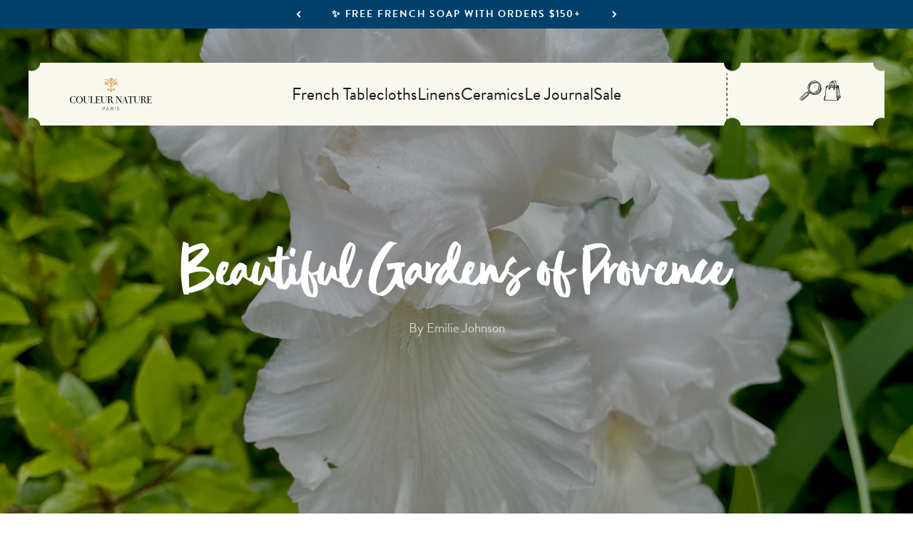

--- FILE ---
content_type: text/javascript; charset=utf-8
request_url: https://www.couleurnature.com/en-gb/cart/update.js
body_size: 477
content:
{"token":"hWN81iXlS10Y8UokTfAsCLoH?key=1eca734b591ef9dcca9207068c3d090b","note":null,"attributes":{"_barId":"34224773-8341-49cf-bf9f-0094e0fb1ce4"},"original_total_price":0,"total_price":0,"total_discount":0,"total_weight":0.0,"item_count":0,"items":[],"requires_shipping":false,"currency":"GBP","items_subtotal_price":0,"cart_level_discount_applications":[],"discount_codes":[],"items_changelog":{"added":[]}}

--- FILE ---
content_type: text/javascript; charset=utf-8
request_url: https://www.couleurnature.com/en-gb/cart/update.js
body_size: 468
content:
{"token":"hWN81iXlS10Y8UokTfAsCLoH?key=1eca734b591ef9dcca9207068c3d090b","note":"","attributes":{"_barId":"34224773-8341-49cf-bf9f-0094e0fb1ce4","_source":"Rebuy","_attribution":"Smart Cart 2.0"},"original_total_price":0,"total_price":0,"total_discount":0,"total_weight":0.0,"item_count":0,"items":[],"requires_shipping":false,"currency":"GBP","items_subtotal_price":0,"cart_level_discount_applications":[],"discount_codes":[],"items_changelog":{"added":[]}}